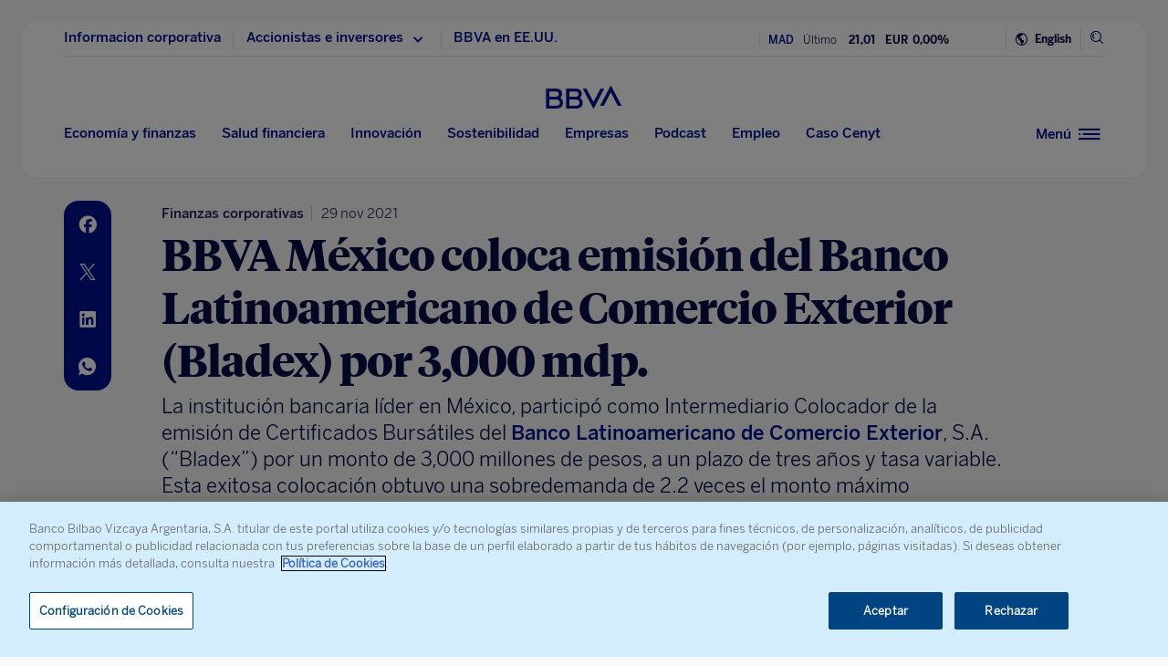

--- FILE ---
content_type: text/html; charset=utf-8
request_url: https://www.google.com/recaptcha/enterprise/anchor?ar=1&k=6LfOlw8sAAAAAH-t-BLYx_T0kwWuD0h4WeTX6EaK&co=aHR0cHM6Ly93d3cuYmJ2YS5jb206NDQz&hl=en&v=PoyoqOPhxBO7pBk68S4YbpHZ&size=invisible&anchor-ms=20000&execute-ms=30000&cb=71u2bocq9hoy
body_size: 48538
content:
<!DOCTYPE HTML><html dir="ltr" lang="en"><head><meta http-equiv="Content-Type" content="text/html; charset=UTF-8">
<meta http-equiv="X-UA-Compatible" content="IE=edge">
<title>reCAPTCHA</title>
<style type="text/css">
/* cyrillic-ext */
@font-face {
  font-family: 'Roboto';
  font-style: normal;
  font-weight: 400;
  font-stretch: 100%;
  src: url(//fonts.gstatic.com/s/roboto/v48/KFO7CnqEu92Fr1ME7kSn66aGLdTylUAMa3GUBHMdazTgWw.woff2) format('woff2');
  unicode-range: U+0460-052F, U+1C80-1C8A, U+20B4, U+2DE0-2DFF, U+A640-A69F, U+FE2E-FE2F;
}
/* cyrillic */
@font-face {
  font-family: 'Roboto';
  font-style: normal;
  font-weight: 400;
  font-stretch: 100%;
  src: url(//fonts.gstatic.com/s/roboto/v48/KFO7CnqEu92Fr1ME7kSn66aGLdTylUAMa3iUBHMdazTgWw.woff2) format('woff2');
  unicode-range: U+0301, U+0400-045F, U+0490-0491, U+04B0-04B1, U+2116;
}
/* greek-ext */
@font-face {
  font-family: 'Roboto';
  font-style: normal;
  font-weight: 400;
  font-stretch: 100%;
  src: url(//fonts.gstatic.com/s/roboto/v48/KFO7CnqEu92Fr1ME7kSn66aGLdTylUAMa3CUBHMdazTgWw.woff2) format('woff2');
  unicode-range: U+1F00-1FFF;
}
/* greek */
@font-face {
  font-family: 'Roboto';
  font-style: normal;
  font-weight: 400;
  font-stretch: 100%;
  src: url(//fonts.gstatic.com/s/roboto/v48/KFO7CnqEu92Fr1ME7kSn66aGLdTylUAMa3-UBHMdazTgWw.woff2) format('woff2');
  unicode-range: U+0370-0377, U+037A-037F, U+0384-038A, U+038C, U+038E-03A1, U+03A3-03FF;
}
/* math */
@font-face {
  font-family: 'Roboto';
  font-style: normal;
  font-weight: 400;
  font-stretch: 100%;
  src: url(//fonts.gstatic.com/s/roboto/v48/KFO7CnqEu92Fr1ME7kSn66aGLdTylUAMawCUBHMdazTgWw.woff2) format('woff2');
  unicode-range: U+0302-0303, U+0305, U+0307-0308, U+0310, U+0312, U+0315, U+031A, U+0326-0327, U+032C, U+032F-0330, U+0332-0333, U+0338, U+033A, U+0346, U+034D, U+0391-03A1, U+03A3-03A9, U+03B1-03C9, U+03D1, U+03D5-03D6, U+03F0-03F1, U+03F4-03F5, U+2016-2017, U+2034-2038, U+203C, U+2040, U+2043, U+2047, U+2050, U+2057, U+205F, U+2070-2071, U+2074-208E, U+2090-209C, U+20D0-20DC, U+20E1, U+20E5-20EF, U+2100-2112, U+2114-2115, U+2117-2121, U+2123-214F, U+2190, U+2192, U+2194-21AE, U+21B0-21E5, U+21F1-21F2, U+21F4-2211, U+2213-2214, U+2216-22FF, U+2308-230B, U+2310, U+2319, U+231C-2321, U+2336-237A, U+237C, U+2395, U+239B-23B7, U+23D0, U+23DC-23E1, U+2474-2475, U+25AF, U+25B3, U+25B7, U+25BD, U+25C1, U+25CA, U+25CC, U+25FB, U+266D-266F, U+27C0-27FF, U+2900-2AFF, U+2B0E-2B11, U+2B30-2B4C, U+2BFE, U+3030, U+FF5B, U+FF5D, U+1D400-1D7FF, U+1EE00-1EEFF;
}
/* symbols */
@font-face {
  font-family: 'Roboto';
  font-style: normal;
  font-weight: 400;
  font-stretch: 100%;
  src: url(//fonts.gstatic.com/s/roboto/v48/KFO7CnqEu92Fr1ME7kSn66aGLdTylUAMaxKUBHMdazTgWw.woff2) format('woff2');
  unicode-range: U+0001-000C, U+000E-001F, U+007F-009F, U+20DD-20E0, U+20E2-20E4, U+2150-218F, U+2190, U+2192, U+2194-2199, U+21AF, U+21E6-21F0, U+21F3, U+2218-2219, U+2299, U+22C4-22C6, U+2300-243F, U+2440-244A, U+2460-24FF, U+25A0-27BF, U+2800-28FF, U+2921-2922, U+2981, U+29BF, U+29EB, U+2B00-2BFF, U+4DC0-4DFF, U+FFF9-FFFB, U+10140-1018E, U+10190-1019C, U+101A0, U+101D0-101FD, U+102E0-102FB, U+10E60-10E7E, U+1D2C0-1D2D3, U+1D2E0-1D37F, U+1F000-1F0FF, U+1F100-1F1AD, U+1F1E6-1F1FF, U+1F30D-1F30F, U+1F315, U+1F31C, U+1F31E, U+1F320-1F32C, U+1F336, U+1F378, U+1F37D, U+1F382, U+1F393-1F39F, U+1F3A7-1F3A8, U+1F3AC-1F3AF, U+1F3C2, U+1F3C4-1F3C6, U+1F3CA-1F3CE, U+1F3D4-1F3E0, U+1F3ED, U+1F3F1-1F3F3, U+1F3F5-1F3F7, U+1F408, U+1F415, U+1F41F, U+1F426, U+1F43F, U+1F441-1F442, U+1F444, U+1F446-1F449, U+1F44C-1F44E, U+1F453, U+1F46A, U+1F47D, U+1F4A3, U+1F4B0, U+1F4B3, U+1F4B9, U+1F4BB, U+1F4BF, U+1F4C8-1F4CB, U+1F4D6, U+1F4DA, U+1F4DF, U+1F4E3-1F4E6, U+1F4EA-1F4ED, U+1F4F7, U+1F4F9-1F4FB, U+1F4FD-1F4FE, U+1F503, U+1F507-1F50B, U+1F50D, U+1F512-1F513, U+1F53E-1F54A, U+1F54F-1F5FA, U+1F610, U+1F650-1F67F, U+1F687, U+1F68D, U+1F691, U+1F694, U+1F698, U+1F6AD, U+1F6B2, U+1F6B9-1F6BA, U+1F6BC, U+1F6C6-1F6CF, U+1F6D3-1F6D7, U+1F6E0-1F6EA, U+1F6F0-1F6F3, U+1F6F7-1F6FC, U+1F700-1F7FF, U+1F800-1F80B, U+1F810-1F847, U+1F850-1F859, U+1F860-1F887, U+1F890-1F8AD, U+1F8B0-1F8BB, U+1F8C0-1F8C1, U+1F900-1F90B, U+1F93B, U+1F946, U+1F984, U+1F996, U+1F9E9, U+1FA00-1FA6F, U+1FA70-1FA7C, U+1FA80-1FA89, U+1FA8F-1FAC6, U+1FACE-1FADC, U+1FADF-1FAE9, U+1FAF0-1FAF8, U+1FB00-1FBFF;
}
/* vietnamese */
@font-face {
  font-family: 'Roboto';
  font-style: normal;
  font-weight: 400;
  font-stretch: 100%;
  src: url(//fonts.gstatic.com/s/roboto/v48/KFO7CnqEu92Fr1ME7kSn66aGLdTylUAMa3OUBHMdazTgWw.woff2) format('woff2');
  unicode-range: U+0102-0103, U+0110-0111, U+0128-0129, U+0168-0169, U+01A0-01A1, U+01AF-01B0, U+0300-0301, U+0303-0304, U+0308-0309, U+0323, U+0329, U+1EA0-1EF9, U+20AB;
}
/* latin-ext */
@font-face {
  font-family: 'Roboto';
  font-style: normal;
  font-weight: 400;
  font-stretch: 100%;
  src: url(//fonts.gstatic.com/s/roboto/v48/KFO7CnqEu92Fr1ME7kSn66aGLdTylUAMa3KUBHMdazTgWw.woff2) format('woff2');
  unicode-range: U+0100-02BA, U+02BD-02C5, U+02C7-02CC, U+02CE-02D7, U+02DD-02FF, U+0304, U+0308, U+0329, U+1D00-1DBF, U+1E00-1E9F, U+1EF2-1EFF, U+2020, U+20A0-20AB, U+20AD-20C0, U+2113, U+2C60-2C7F, U+A720-A7FF;
}
/* latin */
@font-face {
  font-family: 'Roboto';
  font-style: normal;
  font-weight: 400;
  font-stretch: 100%;
  src: url(//fonts.gstatic.com/s/roboto/v48/KFO7CnqEu92Fr1ME7kSn66aGLdTylUAMa3yUBHMdazQ.woff2) format('woff2');
  unicode-range: U+0000-00FF, U+0131, U+0152-0153, U+02BB-02BC, U+02C6, U+02DA, U+02DC, U+0304, U+0308, U+0329, U+2000-206F, U+20AC, U+2122, U+2191, U+2193, U+2212, U+2215, U+FEFF, U+FFFD;
}
/* cyrillic-ext */
@font-face {
  font-family: 'Roboto';
  font-style: normal;
  font-weight: 500;
  font-stretch: 100%;
  src: url(//fonts.gstatic.com/s/roboto/v48/KFO7CnqEu92Fr1ME7kSn66aGLdTylUAMa3GUBHMdazTgWw.woff2) format('woff2');
  unicode-range: U+0460-052F, U+1C80-1C8A, U+20B4, U+2DE0-2DFF, U+A640-A69F, U+FE2E-FE2F;
}
/* cyrillic */
@font-face {
  font-family: 'Roboto';
  font-style: normal;
  font-weight: 500;
  font-stretch: 100%;
  src: url(//fonts.gstatic.com/s/roboto/v48/KFO7CnqEu92Fr1ME7kSn66aGLdTylUAMa3iUBHMdazTgWw.woff2) format('woff2');
  unicode-range: U+0301, U+0400-045F, U+0490-0491, U+04B0-04B1, U+2116;
}
/* greek-ext */
@font-face {
  font-family: 'Roboto';
  font-style: normal;
  font-weight: 500;
  font-stretch: 100%;
  src: url(//fonts.gstatic.com/s/roboto/v48/KFO7CnqEu92Fr1ME7kSn66aGLdTylUAMa3CUBHMdazTgWw.woff2) format('woff2');
  unicode-range: U+1F00-1FFF;
}
/* greek */
@font-face {
  font-family: 'Roboto';
  font-style: normal;
  font-weight: 500;
  font-stretch: 100%;
  src: url(//fonts.gstatic.com/s/roboto/v48/KFO7CnqEu92Fr1ME7kSn66aGLdTylUAMa3-UBHMdazTgWw.woff2) format('woff2');
  unicode-range: U+0370-0377, U+037A-037F, U+0384-038A, U+038C, U+038E-03A1, U+03A3-03FF;
}
/* math */
@font-face {
  font-family: 'Roboto';
  font-style: normal;
  font-weight: 500;
  font-stretch: 100%;
  src: url(//fonts.gstatic.com/s/roboto/v48/KFO7CnqEu92Fr1ME7kSn66aGLdTylUAMawCUBHMdazTgWw.woff2) format('woff2');
  unicode-range: U+0302-0303, U+0305, U+0307-0308, U+0310, U+0312, U+0315, U+031A, U+0326-0327, U+032C, U+032F-0330, U+0332-0333, U+0338, U+033A, U+0346, U+034D, U+0391-03A1, U+03A3-03A9, U+03B1-03C9, U+03D1, U+03D5-03D6, U+03F0-03F1, U+03F4-03F5, U+2016-2017, U+2034-2038, U+203C, U+2040, U+2043, U+2047, U+2050, U+2057, U+205F, U+2070-2071, U+2074-208E, U+2090-209C, U+20D0-20DC, U+20E1, U+20E5-20EF, U+2100-2112, U+2114-2115, U+2117-2121, U+2123-214F, U+2190, U+2192, U+2194-21AE, U+21B0-21E5, U+21F1-21F2, U+21F4-2211, U+2213-2214, U+2216-22FF, U+2308-230B, U+2310, U+2319, U+231C-2321, U+2336-237A, U+237C, U+2395, U+239B-23B7, U+23D0, U+23DC-23E1, U+2474-2475, U+25AF, U+25B3, U+25B7, U+25BD, U+25C1, U+25CA, U+25CC, U+25FB, U+266D-266F, U+27C0-27FF, U+2900-2AFF, U+2B0E-2B11, U+2B30-2B4C, U+2BFE, U+3030, U+FF5B, U+FF5D, U+1D400-1D7FF, U+1EE00-1EEFF;
}
/* symbols */
@font-face {
  font-family: 'Roboto';
  font-style: normal;
  font-weight: 500;
  font-stretch: 100%;
  src: url(//fonts.gstatic.com/s/roboto/v48/KFO7CnqEu92Fr1ME7kSn66aGLdTylUAMaxKUBHMdazTgWw.woff2) format('woff2');
  unicode-range: U+0001-000C, U+000E-001F, U+007F-009F, U+20DD-20E0, U+20E2-20E4, U+2150-218F, U+2190, U+2192, U+2194-2199, U+21AF, U+21E6-21F0, U+21F3, U+2218-2219, U+2299, U+22C4-22C6, U+2300-243F, U+2440-244A, U+2460-24FF, U+25A0-27BF, U+2800-28FF, U+2921-2922, U+2981, U+29BF, U+29EB, U+2B00-2BFF, U+4DC0-4DFF, U+FFF9-FFFB, U+10140-1018E, U+10190-1019C, U+101A0, U+101D0-101FD, U+102E0-102FB, U+10E60-10E7E, U+1D2C0-1D2D3, U+1D2E0-1D37F, U+1F000-1F0FF, U+1F100-1F1AD, U+1F1E6-1F1FF, U+1F30D-1F30F, U+1F315, U+1F31C, U+1F31E, U+1F320-1F32C, U+1F336, U+1F378, U+1F37D, U+1F382, U+1F393-1F39F, U+1F3A7-1F3A8, U+1F3AC-1F3AF, U+1F3C2, U+1F3C4-1F3C6, U+1F3CA-1F3CE, U+1F3D4-1F3E0, U+1F3ED, U+1F3F1-1F3F3, U+1F3F5-1F3F7, U+1F408, U+1F415, U+1F41F, U+1F426, U+1F43F, U+1F441-1F442, U+1F444, U+1F446-1F449, U+1F44C-1F44E, U+1F453, U+1F46A, U+1F47D, U+1F4A3, U+1F4B0, U+1F4B3, U+1F4B9, U+1F4BB, U+1F4BF, U+1F4C8-1F4CB, U+1F4D6, U+1F4DA, U+1F4DF, U+1F4E3-1F4E6, U+1F4EA-1F4ED, U+1F4F7, U+1F4F9-1F4FB, U+1F4FD-1F4FE, U+1F503, U+1F507-1F50B, U+1F50D, U+1F512-1F513, U+1F53E-1F54A, U+1F54F-1F5FA, U+1F610, U+1F650-1F67F, U+1F687, U+1F68D, U+1F691, U+1F694, U+1F698, U+1F6AD, U+1F6B2, U+1F6B9-1F6BA, U+1F6BC, U+1F6C6-1F6CF, U+1F6D3-1F6D7, U+1F6E0-1F6EA, U+1F6F0-1F6F3, U+1F6F7-1F6FC, U+1F700-1F7FF, U+1F800-1F80B, U+1F810-1F847, U+1F850-1F859, U+1F860-1F887, U+1F890-1F8AD, U+1F8B0-1F8BB, U+1F8C0-1F8C1, U+1F900-1F90B, U+1F93B, U+1F946, U+1F984, U+1F996, U+1F9E9, U+1FA00-1FA6F, U+1FA70-1FA7C, U+1FA80-1FA89, U+1FA8F-1FAC6, U+1FACE-1FADC, U+1FADF-1FAE9, U+1FAF0-1FAF8, U+1FB00-1FBFF;
}
/* vietnamese */
@font-face {
  font-family: 'Roboto';
  font-style: normal;
  font-weight: 500;
  font-stretch: 100%;
  src: url(//fonts.gstatic.com/s/roboto/v48/KFO7CnqEu92Fr1ME7kSn66aGLdTylUAMa3OUBHMdazTgWw.woff2) format('woff2');
  unicode-range: U+0102-0103, U+0110-0111, U+0128-0129, U+0168-0169, U+01A0-01A1, U+01AF-01B0, U+0300-0301, U+0303-0304, U+0308-0309, U+0323, U+0329, U+1EA0-1EF9, U+20AB;
}
/* latin-ext */
@font-face {
  font-family: 'Roboto';
  font-style: normal;
  font-weight: 500;
  font-stretch: 100%;
  src: url(//fonts.gstatic.com/s/roboto/v48/KFO7CnqEu92Fr1ME7kSn66aGLdTylUAMa3KUBHMdazTgWw.woff2) format('woff2');
  unicode-range: U+0100-02BA, U+02BD-02C5, U+02C7-02CC, U+02CE-02D7, U+02DD-02FF, U+0304, U+0308, U+0329, U+1D00-1DBF, U+1E00-1E9F, U+1EF2-1EFF, U+2020, U+20A0-20AB, U+20AD-20C0, U+2113, U+2C60-2C7F, U+A720-A7FF;
}
/* latin */
@font-face {
  font-family: 'Roboto';
  font-style: normal;
  font-weight: 500;
  font-stretch: 100%;
  src: url(//fonts.gstatic.com/s/roboto/v48/KFO7CnqEu92Fr1ME7kSn66aGLdTylUAMa3yUBHMdazQ.woff2) format('woff2');
  unicode-range: U+0000-00FF, U+0131, U+0152-0153, U+02BB-02BC, U+02C6, U+02DA, U+02DC, U+0304, U+0308, U+0329, U+2000-206F, U+20AC, U+2122, U+2191, U+2193, U+2212, U+2215, U+FEFF, U+FFFD;
}
/* cyrillic-ext */
@font-face {
  font-family: 'Roboto';
  font-style: normal;
  font-weight: 900;
  font-stretch: 100%;
  src: url(//fonts.gstatic.com/s/roboto/v48/KFO7CnqEu92Fr1ME7kSn66aGLdTylUAMa3GUBHMdazTgWw.woff2) format('woff2');
  unicode-range: U+0460-052F, U+1C80-1C8A, U+20B4, U+2DE0-2DFF, U+A640-A69F, U+FE2E-FE2F;
}
/* cyrillic */
@font-face {
  font-family: 'Roboto';
  font-style: normal;
  font-weight: 900;
  font-stretch: 100%;
  src: url(//fonts.gstatic.com/s/roboto/v48/KFO7CnqEu92Fr1ME7kSn66aGLdTylUAMa3iUBHMdazTgWw.woff2) format('woff2');
  unicode-range: U+0301, U+0400-045F, U+0490-0491, U+04B0-04B1, U+2116;
}
/* greek-ext */
@font-face {
  font-family: 'Roboto';
  font-style: normal;
  font-weight: 900;
  font-stretch: 100%;
  src: url(//fonts.gstatic.com/s/roboto/v48/KFO7CnqEu92Fr1ME7kSn66aGLdTylUAMa3CUBHMdazTgWw.woff2) format('woff2');
  unicode-range: U+1F00-1FFF;
}
/* greek */
@font-face {
  font-family: 'Roboto';
  font-style: normal;
  font-weight: 900;
  font-stretch: 100%;
  src: url(//fonts.gstatic.com/s/roboto/v48/KFO7CnqEu92Fr1ME7kSn66aGLdTylUAMa3-UBHMdazTgWw.woff2) format('woff2');
  unicode-range: U+0370-0377, U+037A-037F, U+0384-038A, U+038C, U+038E-03A1, U+03A3-03FF;
}
/* math */
@font-face {
  font-family: 'Roboto';
  font-style: normal;
  font-weight: 900;
  font-stretch: 100%;
  src: url(//fonts.gstatic.com/s/roboto/v48/KFO7CnqEu92Fr1ME7kSn66aGLdTylUAMawCUBHMdazTgWw.woff2) format('woff2');
  unicode-range: U+0302-0303, U+0305, U+0307-0308, U+0310, U+0312, U+0315, U+031A, U+0326-0327, U+032C, U+032F-0330, U+0332-0333, U+0338, U+033A, U+0346, U+034D, U+0391-03A1, U+03A3-03A9, U+03B1-03C9, U+03D1, U+03D5-03D6, U+03F0-03F1, U+03F4-03F5, U+2016-2017, U+2034-2038, U+203C, U+2040, U+2043, U+2047, U+2050, U+2057, U+205F, U+2070-2071, U+2074-208E, U+2090-209C, U+20D0-20DC, U+20E1, U+20E5-20EF, U+2100-2112, U+2114-2115, U+2117-2121, U+2123-214F, U+2190, U+2192, U+2194-21AE, U+21B0-21E5, U+21F1-21F2, U+21F4-2211, U+2213-2214, U+2216-22FF, U+2308-230B, U+2310, U+2319, U+231C-2321, U+2336-237A, U+237C, U+2395, U+239B-23B7, U+23D0, U+23DC-23E1, U+2474-2475, U+25AF, U+25B3, U+25B7, U+25BD, U+25C1, U+25CA, U+25CC, U+25FB, U+266D-266F, U+27C0-27FF, U+2900-2AFF, U+2B0E-2B11, U+2B30-2B4C, U+2BFE, U+3030, U+FF5B, U+FF5D, U+1D400-1D7FF, U+1EE00-1EEFF;
}
/* symbols */
@font-face {
  font-family: 'Roboto';
  font-style: normal;
  font-weight: 900;
  font-stretch: 100%;
  src: url(//fonts.gstatic.com/s/roboto/v48/KFO7CnqEu92Fr1ME7kSn66aGLdTylUAMaxKUBHMdazTgWw.woff2) format('woff2');
  unicode-range: U+0001-000C, U+000E-001F, U+007F-009F, U+20DD-20E0, U+20E2-20E4, U+2150-218F, U+2190, U+2192, U+2194-2199, U+21AF, U+21E6-21F0, U+21F3, U+2218-2219, U+2299, U+22C4-22C6, U+2300-243F, U+2440-244A, U+2460-24FF, U+25A0-27BF, U+2800-28FF, U+2921-2922, U+2981, U+29BF, U+29EB, U+2B00-2BFF, U+4DC0-4DFF, U+FFF9-FFFB, U+10140-1018E, U+10190-1019C, U+101A0, U+101D0-101FD, U+102E0-102FB, U+10E60-10E7E, U+1D2C0-1D2D3, U+1D2E0-1D37F, U+1F000-1F0FF, U+1F100-1F1AD, U+1F1E6-1F1FF, U+1F30D-1F30F, U+1F315, U+1F31C, U+1F31E, U+1F320-1F32C, U+1F336, U+1F378, U+1F37D, U+1F382, U+1F393-1F39F, U+1F3A7-1F3A8, U+1F3AC-1F3AF, U+1F3C2, U+1F3C4-1F3C6, U+1F3CA-1F3CE, U+1F3D4-1F3E0, U+1F3ED, U+1F3F1-1F3F3, U+1F3F5-1F3F7, U+1F408, U+1F415, U+1F41F, U+1F426, U+1F43F, U+1F441-1F442, U+1F444, U+1F446-1F449, U+1F44C-1F44E, U+1F453, U+1F46A, U+1F47D, U+1F4A3, U+1F4B0, U+1F4B3, U+1F4B9, U+1F4BB, U+1F4BF, U+1F4C8-1F4CB, U+1F4D6, U+1F4DA, U+1F4DF, U+1F4E3-1F4E6, U+1F4EA-1F4ED, U+1F4F7, U+1F4F9-1F4FB, U+1F4FD-1F4FE, U+1F503, U+1F507-1F50B, U+1F50D, U+1F512-1F513, U+1F53E-1F54A, U+1F54F-1F5FA, U+1F610, U+1F650-1F67F, U+1F687, U+1F68D, U+1F691, U+1F694, U+1F698, U+1F6AD, U+1F6B2, U+1F6B9-1F6BA, U+1F6BC, U+1F6C6-1F6CF, U+1F6D3-1F6D7, U+1F6E0-1F6EA, U+1F6F0-1F6F3, U+1F6F7-1F6FC, U+1F700-1F7FF, U+1F800-1F80B, U+1F810-1F847, U+1F850-1F859, U+1F860-1F887, U+1F890-1F8AD, U+1F8B0-1F8BB, U+1F8C0-1F8C1, U+1F900-1F90B, U+1F93B, U+1F946, U+1F984, U+1F996, U+1F9E9, U+1FA00-1FA6F, U+1FA70-1FA7C, U+1FA80-1FA89, U+1FA8F-1FAC6, U+1FACE-1FADC, U+1FADF-1FAE9, U+1FAF0-1FAF8, U+1FB00-1FBFF;
}
/* vietnamese */
@font-face {
  font-family: 'Roboto';
  font-style: normal;
  font-weight: 900;
  font-stretch: 100%;
  src: url(//fonts.gstatic.com/s/roboto/v48/KFO7CnqEu92Fr1ME7kSn66aGLdTylUAMa3OUBHMdazTgWw.woff2) format('woff2');
  unicode-range: U+0102-0103, U+0110-0111, U+0128-0129, U+0168-0169, U+01A0-01A1, U+01AF-01B0, U+0300-0301, U+0303-0304, U+0308-0309, U+0323, U+0329, U+1EA0-1EF9, U+20AB;
}
/* latin-ext */
@font-face {
  font-family: 'Roboto';
  font-style: normal;
  font-weight: 900;
  font-stretch: 100%;
  src: url(//fonts.gstatic.com/s/roboto/v48/KFO7CnqEu92Fr1ME7kSn66aGLdTylUAMa3KUBHMdazTgWw.woff2) format('woff2');
  unicode-range: U+0100-02BA, U+02BD-02C5, U+02C7-02CC, U+02CE-02D7, U+02DD-02FF, U+0304, U+0308, U+0329, U+1D00-1DBF, U+1E00-1E9F, U+1EF2-1EFF, U+2020, U+20A0-20AB, U+20AD-20C0, U+2113, U+2C60-2C7F, U+A720-A7FF;
}
/* latin */
@font-face {
  font-family: 'Roboto';
  font-style: normal;
  font-weight: 900;
  font-stretch: 100%;
  src: url(//fonts.gstatic.com/s/roboto/v48/KFO7CnqEu92Fr1ME7kSn66aGLdTylUAMa3yUBHMdazQ.woff2) format('woff2');
  unicode-range: U+0000-00FF, U+0131, U+0152-0153, U+02BB-02BC, U+02C6, U+02DA, U+02DC, U+0304, U+0308, U+0329, U+2000-206F, U+20AC, U+2122, U+2191, U+2193, U+2212, U+2215, U+FEFF, U+FFFD;
}

</style>
<link rel="stylesheet" type="text/css" href="https://www.gstatic.com/recaptcha/releases/PoyoqOPhxBO7pBk68S4YbpHZ/styles__ltr.css">
<script nonce="meiRqVZ6laFefaF4JGMZIg" type="text/javascript">window['__recaptcha_api'] = 'https://www.google.com/recaptcha/enterprise/';</script>
<script type="text/javascript" src="https://www.gstatic.com/recaptcha/releases/PoyoqOPhxBO7pBk68S4YbpHZ/recaptcha__en.js" nonce="meiRqVZ6laFefaF4JGMZIg">
      
    </script></head>
<body><div id="rc-anchor-alert" class="rc-anchor-alert"></div>
<input type="hidden" id="recaptcha-token" value="[base64]">
<script type="text/javascript" nonce="meiRqVZ6laFefaF4JGMZIg">
      recaptcha.anchor.Main.init("[\x22ainput\x22,[\x22bgdata\x22,\x22\x22,\[base64]/[base64]/[base64]/[base64]/cjw8ejpyPj4+eil9Y2F0Y2gobCl7dGhyb3cgbDt9fSxIPWZ1bmN0aW9uKHcsdCx6KXtpZih3PT0xOTR8fHc9PTIwOCl0LnZbd10/dC52W3ddLmNvbmNhdCh6KTp0LnZbd109b2Yoeix0KTtlbHNle2lmKHQuYkImJnchPTMxNylyZXR1cm47dz09NjZ8fHc9PTEyMnx8dz09NDcwfHx3PT00NHx8dz09NDE2fHx3PT0zOTd8fHc9PTQyMXx8dz09Njh8fHc9PTcwfHx3PT0xODQ/[base64]/[base64]/[base64]/bmV3IGRbVl0oSlswXSk6cD09Mj9uZXcgZFtWXShKWzBdLEpbMV0pOnA9PTM/bmV3IGRbVl0oSlswXSxKWzFdLEpbMl0pOnA9PTQ/[base64]/[base64]/[base64]/[base64]\x22,\[base64]\x22,\x22bFdqTV7ChlDCjhnCl8KfwoLDiMOBO8OrTcOtwokHDsKVwpBLw4NRwoBOwrJOO8Ozw6fCpiHClMK5RXcXA8KLwpbDtBxDwoNgdsKNAsOnRhjCgXRHFFPCuglbw5YUS8KwE8KDw4DDt23ClR3DgMK7ecOJwoTCpW/Co3jCsEPCrQ5aKsKXwrHCnCUiwq9fw6zCo2NADUckBA0kwpLDozbDpsOjSh7ChMOAWBdEwoY9wqNXwoFgwr3Dk2gJw7LDiCXCn8OvHFXCsC4vwqbClDguA0TCrBsEcMOEUljCgHEQw4TDqsKkwpMNdVbCrE0LM8KFFcOvwoTDuyDCuFDDmsOcRMKcw6zCm8O7w7VyCx/DuMKafsKhw6R7AMOdw5s2wrTCm8KOC8KRw4UHw4wRf8OWU3TCs8O+wrBNw4zCqsKKw53Dh8O7MSHDnsKHBgXCpV7CkWLClMKtw44GesOhcmZfJTpmJ0E7w43CoSE2w7zDqmrDkMO8wp8Sw63Cn24fBBfDuE8ILVPDiAkPw4oPCyPCpcOdwr/CpSxYw6d1w6DDl8KPwqnCt3HCisOYwroPwozCn8O9aMKsOg0Aw7AhBcKzXMKFXi5zSsKkwp/CoxfDmlpYw4pRI8Klw5fDn8OSw4BTWMOnw6/Ck0LCnkkUQ2Qhw4tnAkPClMK9w7FDCChIQWEdwptzw5wAAcKnDC9VwpsCw7tiVwDDvMOxwqBFw4TDjntOXsOrV31/[base64]/w7JJB8KwQWVOwqg5ZcOCwpHClmscwo/[base64]/Yx0KwrllGh7CpsO1IcKfwrYua8Kvw5ERw4nDnMKkw5vDl8OdwoPCn8KURHPCnz8vwpbDjAXCuUDCqMKiCcO/w55uLsKjw49rfsOnw6Btcl0kw4hHwqXCpcK8w6XDkMOLXhwRQMOxwqzChFvDjMOzbMKCwp3DksORw7LCqxzDlsOPwqxsC8OsLAUlLsOiAXXDtgIUe8OHO8KbwqBrB8OywqzCixoFPEUnw70DwpnDv8O8wr3Cj8Olbi1GcMK+w4g/[base64]/CjsK/wrzDnn12wqkxwpDDhEzCrxnCg8OnwqzCsQVpYsKxwpbCpQDCkBQYw7FSwp/DusOKNAhew6oswqrDncOow7xvJHPDiMOvKcOPEMK+E08bVX44IsOjwq8xBiPDm8KxX8KvdcK0wrTCrsKPwq83H8KCE8K9JVcRbMK3XMOHE8KAw4xKTMKgw7XCucKnQCXClnrCqMKjBMK5woscw7LDtcORw6TCv8KvOmHDp8K4BHHDg8KNw7vChMKGHG/CvMKoQsO9wrUjw7vCgMK+TgDCkHpgbMK4woDCoCLCiEZdZ17DlsOWY13CvnnDj8OPISwwPGTDvwDCtcKjYhrDlVXDqsO8eMKFw4EYw5TDhsONwqlQw7DDqUtpwqPCvQ/CjCXCpMONw40oL3fDrMOFw4XDnxrDosK+E8KDwpYXAMOBO2zCoMKowo3Dqk7Ds09+wpNPC3l4Slcpwpk0wrDCt292McKhwoRmXMOhwrLCrsOYw6fDqllvw7siw7UBwqxcVjXChHZUKcOxwonDvDHChjljIxTChsOlE8Kdw6fDrSbDs29IwpkCw7/ChzTDsxjCgsO/C8OiwrpsIQDCscKyF8KgKMKEAsO5QsO/TMK1w7PDs3FOw6FrI2MFwoZ5wow8H38cKMKmAcOKw77Dt8KcInDCsh50UhXDoC3CmlXCi8KvZMK6d0nDsRFrV8K3wq/[base64]/[base64]/a8OMwrvDscOmw55ndsKMw6DCh1s6QsODw6PCjxTCvsOTX3VVJMOvJMK/[base64]/w5LCs1haQALChcKsMsKFw7ILw7I7w5XCnsKXNlQ5DkFeKsKIVMO+K8O3bcOec25qIgU3woE7PsOZUMKJQsKjw4jDgcOMwqIPwo/CtUs0w6AmwobCtsKAS8KhKm0EwqnCuhwIW05ZYA1iw45ObMK1w5DDmT3DgWrCn0M8M8OheMKqwrzCjcKmXhvDjsKLfHzDg8OROMOSICE/FcO7wqLDh8KtwrLCjETDkcOuTsKsw7jDsMOqasKeGsO1w7NAMDBFw7TCkALCrcOjR2DDq3jCjWcLw7zDohVlAMOew4/[base64]/wqfDgh/[base64]/[base64]/[base64]/DoHw7MjLCkcKBw67DvwLDosK0w6nCiyFkw4Zxe8OKKThQcMOka8O/w6LCqC7CuU8Ed2rCn8KjMk5xbHF5w6TDrcOWC8Ouw4oBw48RR2B4f8KeZ8Kuw6nDm8KIMMKLwqktwq/DoTDDhMO0w5bDgWMUw6MTw5/Dq8K3dl00F8KGDsKKcsKbwrdIw7RrCx3DhW1kbsO2wopuwp7CtAnCmRXCqhzCgsOWwpnCo8OfZhVqbsOMw63DjcOiw5/CvsK0KWPCjHTChcOwfcOcw4x/wrvDgMOawoBBw7dIeTIPw7jCksOXPsO5w4NcworDpnrCiQ7DosOnw6jDkMO/dcKBwqczwrfCtcOOwo1uwoLDvhHDohTDqmMWwq3Ci3nCszhPDMKuQ8Obwo94w7vDo8OEU8KXI1lUVMOvw7vDusOkwpTDkcK/w5PCicOCYcKeDx3Cl1PDhcOfwpnClcOew7jCrsKnA8Knw4MDAXdLdgLDjsOPasOVwpxJwqVYw4/[base64]/w4BSdMKgTD01w7EAXMKMw6kmwqsLDkZeZMOKwpV5Q1HDssK/KsKUw4YiBcOAwooNcGHCl1zCjTnDqwvDh292w6I3HMKNwpg7w4oKZ1zDlcO3E8KVwqfDv1HDiCNaw4rDpGPDlE/DvMOLw4DChBwrUFnDnMOmwrtZwrVyE8KfMkHCp8K4wrfDoj8uBFHDucOWw7JtPnfCg8OAwq1xw5jDqsOKf1B3Z8K9w5FtwpjDiMOnOsKkw5TCocKJw6JtcFNqwpTCsSjCpMKWw7HCusKHFcKNwpvCiiApw63CoVdDwp/CizByw7JHwpzChWcqw6tjw6DCvcOGJgzDpW/CkHDCswMAw57DpUjDohHDoWzCkcKIw6DCgXYUUcOFwr3DrD9JwrfDjgTCpTzDhsKpasKaeXbCjMOJwrfCtGDDtRUVwrVvwoPDgMKSJcKqWsO1VcOPwrVfw7JJwpA3wrQ7w7/DmVLDicKLwoHDhMKPwofDl8Ocw6lsHXbDg0Mowq0ZaMOnw68+fcOmPyYJwrFIwoR0w7vDq0PDrjPDl1DDgmNAQyxzb8KcXBHCgMO8wr99KsOdWMONw5/DjW/Cm8OEdMOQw50QwpMFEghEw61Dwq8vGcOXZcOOdGt6wozDnsKJwo7CiMOnN8Oww7fDvsOuX8K7IH7DvCTCuDvDvlrDmsOpw7vDkcOvw5bDjiQbbXN2RMOkwrHCjzEKw5YSWwbCpyDCpsOTw7DClTbDtAfCr8OXw73ChMKHwo/Diz4saMOnU8OoOBvDjUHDjGPDj8OaZB/Cth1rw75Sw4LCiMKgCxd8wro/wq/Ctj/[base64]/DvAgsw7pjwqoGw7kkw6/DocOFHsKyw7UMYRE9VsORw4xRwrwoUBN4Mz3DpnnCrlBUw4LDuDxxHks/w45jw53DsMOmLcKxw5/Co8KSGcOkasO8wrshwq3CoF1LwqhnwphRLsOKw5XDhcONWX7CsMOmwot9H8O8w7zCrsK0CsORwohhd2PClno2w7TCiDrDlsOfZsOEMz1yw6DCmAMLwq15F8KYPlTDsMKKw7M/wq/ClMK+TMK5w5saNMKTCcKhw6E3w6oBw6PCo8OPwpYgw6bCg8OYwrXDn8KuOcOqw6Yrb1MIasKXUXXCinvCvj/Dr8KBJnUBwrkgwqkFw43DliJNw5PDp8KVwpcPQcOQwrLDqx52wrd2V1rCt2Yew6xxFR5fQivDowMfOkVow6hHw7BRw7TCjMOzwqvDgWfDgT9Uw6/CtmwSewfCv8O0TAEXw51mWxDCnsOgwpHDrkPDssKZw70nw6bCt8O9ScKywrohw53DrcKXW8K9NsOcw47Csx/Dk8OoYcKlwo9Jw4w9O8O6w6Mrw6cLwr/Cj1PDrErDgFtQaMKKEcK0DsKFwq8qQXpVBcOtZHfChCRcWcK5w6BmWRoowrPDtU/Cr8KbWMOvwqrDq3vDrcOJw7PClFEAw5jClkLDnMO5w6ppacKdMsOyw6nCsnxMCsKFw6cgM8OYw4RswoxsO0NLwqHClcKtwr43V8O2w4fCpy4Da8OEw7BoDcKewr1ZIMOfwpvDikHCgMOWQMO5E0PCsRw2w6rCvm/DsX9ow51nTBNGcCZ2w7ZSexNUw53DgAN+FMO0ZsK/Ly9QFhzDh8K4wohtwoTDs0oFwqfCjgJkF8ORZsKYdUzCnH3DusK6IcKowp/Dm8O0OcKXccK3Czsjw5Bzwr/CrD9Od8OOwq0ywpvChsKNECvCkcOFwoh5J1zCuSVLworCglHDqMOWD8OVWcOhesOkBB/[base64]/ZAIxw5zCuVgnPn48w7/[base64]/[base64]/DkMO0wrbDpi7CocKyPsOeQ3cqM0bDlgTCk8OfbsOFEMKceWlFdyYyw6pGwqbCrcKkIcO3UsK2w6Z5RiF1wpF+Hj7DkCd0ZFzCiDXCocKPwqDDgMKnw7VQEkjDt8KSw4nDnnoVwokjDcKcw5fCigbCrg9/I8OAw5YpIFYIBcOsI8K1IjXDlSvCh0UKw7TCoyMiw4fDvBBDw5DDhAwGdCgwAFLCh8KcADNbfsKGXDwZw5sNE3F6YFtXKVcAwq3DoMKfwozDjXLDn1kww6QFwo/DuETCv8Odwrk2KARPF8Obw6nCn3Y0wofDqMK1F0HCmcOxH8KiwrdUwqrDo3hfezQpBx3Cl0MmOsOdwpI+w5F3woNYwofCs8OLw6VXV08NGMKgw5ERTMKEeMOhOBjDoWY3w5LCnQbClcKefFTDlMK4wq7CqUQ/[base64]/wq3DjMOpBcKrw63DoWQJaVfDmnAxwpF0w6rCiGFBcEdGwqnCkQ83XUc9KcOdE8Oqw5ckwpDChgfDuGBEw7HDhgYQw4vCmSQEGMO/woR2w6TDq8O1w4TCqMKsNcOJw4rDknEsw5xWw4gzK8OcFsOFwpFqRcOFwo5kwrY5aMKRwos6CmzDo8OMw4F5w5dnWcKrfsONwrrCi8OAGRNgLSrCthvCvibDucKVY8OJwr7CmcOkHAIhHE/CkQdWODZnb8Kvw5Qqwr8qSnA7I8OCwplmb8O9wpFvX8Oqw4M8w7DCgzzCnTJQCcO9w5LCvMKlw5bCusOJw4jDl8Kww7nCqcKhw45Mw6htM8OPasKnw6Nkw6XClC1nKEM9LMO7AxJ7ZcKAN3/[base64]/DtMK7w5scBcKWw6/[base64]/DjyVOw6XCiHNawqnCiMKtQSVne1o0HgU6wqLDpMORwrlHwrrDtnnDj8KaFsKyBHDDl8KvVMKQw4HChj/Dq8O+E8KsakPCjzjCrsOYcSPClgfDi8KMZMKSKlEMb1ZQIC3Cj8KMw50Pwqt8YiJkw73CisKlw4nDrMKpw6vCjSwALMOPI1rDkQhYwpzCjMOASMKfwpHDjCbDtMKlwqJQJMK9wo/Dj8OpdCUXYMKJw6DCpyRYYkNiw7PDjMKewpAQVBvCisKbw6zDjsKNwq3CtxEHw7pmw6rDvS/DssO+PG5FPjAIw55Zc8KTw593OlTDj8KOw4PDug8/A8KOeMKBw6UIw41FJMOIPG7DiCARVMOSw7YPwooRbCJjwqU+RH/Cjh7DssKyw5pPEsKIMGnDqMOuw4HCkwnCtsO8w7bCgMO0Y8OdC0/DrsKPw4jCmT8lWWfDo0DDmyTDsMOnR3NPc8KvJcOvb3gJAhEWwqlDSR/CmzRyCWJaGMOQXnrDjcOOwobCnRsaD8OzTiXCoRLDrsKaC1N1wphGDGTCjlIzw5DDtD7Dl8KKQDTCrMOIw4c5LcOiBcO+PG/Cjzw+wqnDhB3Cq8KCw7PDlcO5PURjwq1uw7AqdsKPDMO/wqjCqWtYw43Drj1SwprDu17CvB0NwqoaIcO7FMKpwr4QKBPDmh4HKMKRC23Dn8KIwohnw41gw5Qxw5nDrsOTw6PDgn7Di3wcGcOeVCVUYWbCoGhNwo/DmAPCl8KVRAEKw5ImPGRfw4XChMOZLlLDjEwsVcOKNcKZCcKoXsO/wpNGwprCkD0PHEfDgj7DmGDCg3hmV8O/[base64]/CgQ/DkSnChsKxT13DmMO3csODw6gBSBAYeRbDvcOneSnDiUUmfz4FKA/[base64]/woDClX/DqyMiwo7DuwTDj8KAw4rDmEg4XXlND8Ogwoo7KMKgwrDDnsKfwp/DlD0iw6tzcFdrGsORw7XCg3ExIsK1wr/[base64]/DgnTCnkLDosK4w6PCkcOwPMO4bcKwBXTDq0HCmsOiw63DsMKzOBzChsO1T8K6wqTCsDHDscK9FsK2EVJwbAEeA8KowoPCj3nDusOzN8O4w4DCoBrDqMOawo4gwqApw70cJcKOJhLDn8Ksw7jDkcOgw7cDw4R8IBPCim4bQ8O6w5zCv33Dp8O3R8OhZcKhw5Zhw6nDvQ/Cj00casKAecOpMVVJIMK6U8OowrwiacObQH3CkcKWw4XCo8OJWFrDrlYXEcKAK1LDg8OMw4oaw7xICwgtF8KXHsKzw6/ChcOOw6rCksO6w5fDl3rDrsK6w4h9HxrCsELCusK0YsOuwr/[base64]/[base64]/w43DmUfChTDDocO/[base64]/CimTDv8KlFsOmw7NrYsKmSG/Cr8O9Zm18bsOdSErCu8OwQRLDlMKjw4/Dg8KgXMKHb8OYYlNCRy7Dm8KSZT/CmMKjwrjDm8OHXiXCuTYUCMKvLkPCu8Ovw6cuN8Khw6RJJcK6NcK+w57DgcK4wr/CjMO/w7BYaMK2w7A/KRoBwpnCq8KEGxxZcldowpdfw6BtfMKtdcK4w5F1IMKbwrEQwqJ7worDo2kHw79tw7IVO1ckwobCq0ZuE8Ogw6B2wp4Iw51xbMOdw4rDtMK3w4MaVcOAAWrCmQLDg8Oewq7DqHzCvGvDscOQw6LCnQrCuSnDtD/CscKgwobDjsKeF8KVw6oJBcOMWMOjFMOYLcK/w4A2w5hEw4rDr8K6woVEI8Kgw73Dmw1tYcOXw7plwochw4Jlw60yUcKNBsKqCcOYBykJajNHfn3DkAfDlsKHDsObwq5SbndhIsOawqzDkzTDn1AVBMK8w4DClsOdw5/[base64]/[base64]/DqcOYZ8Kuw6Z2wqhVw4vCo8OjYsK/wrURw7zDnMOUJVHDtxFUw6XCiMO5ZnzChCTCgMKuRsOyADbDn8KES8O5DioywoMiNcKFd38dwqEoex4kwqQMwpJiVsKVH8KSw6AaW3bDkAfCpkYaw6HDocO1wo1ZecKFw5TDtSLDtivChFpiFcK0w6DDujfCoMKtC8K4PsKjw5sjwqILAW5HCn/DgcORMgnDocOcwoTDmcOpF20LeMK7w58nwrLCuQR5fAFrwpgfw4kOC0p+VsONw5dFX07CjGnClwpBwpLDiMKww7tKw4bDogIVw4LCjMKzOcOrT25mSUoUwq/DvR3DrF9ffyjDvMOrT8KYw5kGw6FRYMKIwrTDkR7ClTB2w5UKRMOnRcKvw7jCqA9Cwq9eJDrDocKvwqnDnQfDssKwwoZmw6MKSQzCoUUaWX3CuHLCvMKdJcOQMsKcwpLDuMKiwptxNMOvwp9SeWvDpsKkZSjCrDlLLkHDi8KAw5rDqcOSwqF/wp7CtcKcw4hfw6VYw7A0w7nCjwhow40zwpcHw5AcYsKyd8KHc8K9w5gmCsKmwqd9XsO0w7kMwoZJwppGw5fCksOEF8Ohw63CkDERwqBywoE1byRDw4zDvMKdwr/DuBzCo8O3AMKYw504GMO8wrh1c2XCj8ObwqTCgQDClsKyM8KYw4zDh2zCn8K/wogswp7Dtx15TgclLcOdw685wqPCsMKYVMOswozDpcKTwoTCq8OzBw8MHsKMIsKScy4EK13CghFMw5k5ClPDkcKEL8OtWcKvwrcGwpbCnmRZw5PCq8KWY8ODAAXDrsKrwp0ldE/[base64]/DisKuw5rCmMOnwpfDsG0Ow5vDjVjCr8OEw7M0wojDsgZGcsKyD8Kuw4nCh8O8ay/DqHRxw6TDosONwrVxw5nDi2vDpcOwXTU5FQ0cXGU+HcKSwo/CsFNyTMO6wo8WMcKeSGLCv8OFwozCqsOSwq9KMmI5KVYiVTBEasO5w7oOBQbCl8OxDsOtwqAxUE/[base64]/DumDCnhDCriTCn2HDnsKsNBMmw55vw4goIsKeZ8KiJCNyGBPCizXDnzzCk33DokzClcKvwp9aw6TCgsKvJA/Dlg7CtcODfi7DiB/DvsOtw7cEJcKEHlIgw7jCgH3Dpw3DosKqBMKlwqfDvR8bQHvCgz7DpXvCgg4VZ3TCscOvwoMdw6TDgcKscT/Ckz0FBWTDksKJwofDplTDt8OqHwfCkcKWAXp8w7JMw5TDjMK3bl7Ct8OyNBciQMKnPQvDvxrDrsK1GmnCtj8aE8KKwr/CoMKYb8KIw6/[base64]/DrDpkwpnDrMOuPxrDn8K0Ki97OMOtw4nDq8Ksw6rCvxDCt8Oic1LChsO8w4UWwrjDnk3CkMOcDsOgw4ggBmAWwpLCgjtvcALDihtmRB5Bwr0cw4XDvMKAwrYSNGANczt5wovDoW/[base64]/KkPDjiXCiMO5wqTCiy1qTsOewqooI2BuIlTCinRiRsOgw6MFwpQ7MRPCqTnCvDEewrUUwojDgsOzwr3CvMO5Dn0AwowdI8KyXHopEy/CqGxgbihZw48oZ0gSa2R9Pl5QQGw1w7UiVkPCqcOjCcOxwpvCrFPDtMKhIsK9elR5wo/CgcK4TQQRwpIbRcK5w6nCqyPDl8KmdSfDjcK5w7PDscOZwptnw4LCn8OnU3YZw4XCpXDCvCvCrWMFZRExbh0WworCn8OTwqYww7bCj8OgdlXDjcKxQRjCsQ/[base64]/wprDjsKJHBPCusOgBAXDjUXCkMObOFdlwp0vwrx6w6M9w7/DmgNZw7wHMMOyw6oXwrLDlAQsdcOXwr3Dh8K8JsOvUyd1aXkKcizCscOcQMOqM8Kqw7MzWsOXB8OuOcKNE8KNw5XChgzDhgNhRQfCisKLUCrDpMOsw5jCg8O4ZQfDnMORWHFHfn/DvnEDworDq8Kpd8O0XsOew7/Diw3CgEZ3w4zDj8KTKBbDjFd9WzLDl2oJChpnUmnDiXR6w4Mjw5goXTNywpV0GMK0ccKsPcO0wqjDtsK2wo/Duz3CuDxAwqhIw6pEcQTCv1LCvFYwHsOzw4d2WGLDj8OAZMKydMKMQMK0HcOyw4bDnE7DtVPDpzFnGMKpRMOmN8O/[base64]/wrg5w4rCmcKccMOTwrwZw7wbw5RMLHnDozl9wr0Vw7cTwozDrcO6AcOBwofDhBYNw7F/aMOsXknCuQ5Qw4ErOW1Sw7nCkkx6bsKvScO/XcKhUsKSTETDtVbDgsOxQMKSKAbDtVHDkMK5DsOcw4hVRsKbUMKTw5fDpsO9wpMTQMORwqbDoH3CgsOOwo/DrMOFFWc2NTjDtU3DjCgDLcKvGQvDs8KWw7AVFDY8woXCgMKIQC7DqlJhw4PCrD5+ZcKKRcOOw6tawqhKEwNQwpXDvQnDm8KDX1kFfgAiAW/CrMOHSjnDgADCtkk5AMOew5rCncO4KBo5wpIrwqbDtmsvTh3DrTUow5x9wpFIK0l7KsKtw7XCp8OTw4Bmwr7Dj8KkEA/Ch8OywpobwpLCsUXCp8ONRTrChcKzwqBjw7wtw4nCl8KSwqZGw6TDtGzCu8Oiwo0+awPCnsKePGrDkk8LLmXCncOrb8KSQ8Okw48gOcKww6RafXhnIyTChRAIPUtRwqYADw0vAmd0EGcTw6Mew4kfwqo2wrzCkQ84w7V+w6Z/BcKVw4cEDcKeKsOnw55rw7Z0ZU59wqFQCsKWw6p+w7zDoFlLw49OSMKcUjkawp7CncOWfcO2wqwUDCsFMcKpCV/[base64]/DhBPCsMObMxM/[base64]/blPCr8KgEcKkE2PDq8KwDsK6XEQvwrfCisO9Z8O2VAPDq8ODw7QgLcKRw7Zgw5AdDCNxN8K5PX7CiCrCg8O2PsObKS/CsMOSwq05woA0worDlMODw6DDl2BewpA1wos+L8KdFsO4GwQnK8KzwrjDmSV/biLDpMOkaQ92KMK8eycxwqt0fHbDusKxCcKVWgvDolvDt34cMcOwwr8YTQcjJFrDoMOFQGnCjcO0wolbH8KNwqfDncO0fcOgT8KRwrbCusK7w4DDiz0xw73CssKGGcKOScKIIsKpPnDDinPDqMOmSsO8EGJewqVxw6rDvFHDlENMH8KQEj3Co043w7k0HUrCuhTCp0/Cp1nDmsO6wqzDm8OZwobCijLDs0DCl8OWwodyYcKTwoIrwrTChRJ6w59fCT3Co1LDmsOVw7wIE2bCoBvDtsK4VVbDnHIEFXEJwqUhC8Kyw43CoMO0YsKmAxRkfkIRwoFLw6TCncODOkREVcKsw4M9w6leBEkOBm/Dn8KRThEzdgbChMOHw6bDmknCjMOiehJjNwrCt8OZKALCs8OYw5LDiRrDiQ8gcMKEw6NZw6/DowgIwqLDnVZFI8OCw7l7wqdlw7dkC8KzU8KOCsODTsKWwoMewpYDw40QX8OBIsOEJcOLw4zCu8KwwoDDmDBmw77CtGU6B8OIdcKhYcKqeMOSCnBRR8OWwojDqcOJwpXDm8KzO3FuUMK4Xlp7w6TCpcOywo/CscO/HsONFFxNDhV0e0NDCsOGdMOLw5rCr8KIwolVw5zCqsK/[base64]/CmMKREjTCikjDjl5rTMOpNWvDgWnDtBDCrXnDhEjCnXtQVMKFdsOHwojDisKww57DhEHDhhLCkXTCmsOmw6UlbjvDkxDCuk/CtsKsEMOVw6tZwodwRMKnYzJCw49ZDVFUwo/DmcO8D8KdVynDuUDDtMOvw7XCl3VzwpHDsCnDunA0RwLDgXp/ZBXDncK1FMOlw7xJwoQZwqcpVR9nVHXDksKYw4DCgEJ4wqfCtTPDuErCo8Kqw6dLMXMhTsKKw6XDtMKnecOHw5JmwrIOw7V/HcKfwrVkwoZEwoVYWcOYFCZSf8Kuw51owpXDrsOdwosLw4jDkCzDnR3CoMKTU1RJOsOKaMKfPU0sw5p2wrBQw5VvwpUuwqDCrCnDiMOJC8KXw51Ewo/CnsOjaMKpw4LDlxI4agDDgQnCrMKyL8KIH8O2FjZ3w40zwobCiGNYwoTDsWNOQMO0bXXCvMO9KsOURnVJEsOmw7gTw7oNw5XDsDTDpC5/[base64]/CmSoqwpLDgFBnwohpw5REw5rCvcO+w6txKcOsAwJOTiPCs3xtw68De0REw6HDj8KLwovCkSUjw5HDmcONGBbCv8Oiwr/[base64]/DkxfDuFlkw6/Ci3Bjw7jCksKLdVVowr3ChMKYw6NWw49Bw5BxFMObwoTCpArDpnvCui4Yw7bCjEXDgcO/woJIwosabMKHwp3CiMOtwpprw6Anw5bDgRXChBB6SjDCncOpw7vChMKXFcODw6XDslTDrMOcSMKcNl8hw6/Cq8O2M3cQbcOMXDpFwoYswrspw549V8OgV37CqMKgw7A+FsKkTBklw6o4wrfCvhNpX8OdDVbChcKSMVbCscOxCiF/wpRmw5s+W8KZw7XCisOpB8KdUSkEw67Dt8ODw68rFMK1wokGw73DvX1iA8OyKHDDjsOLLhLDpmPDtlDCh8Kzw6TCvsKjUmPCiMKxHFQTwpUFUBhTw7RaQ2XCvEPDnxIsaMKKd8KNwrPDul3Dp8O6w6vDpmDCv1nDklDCscK3w7Vwwr8DXFxMEsKdwq/DqwjCl8OSwprDtCtQGXgHSjTDo0J6w4XCtAg7wpxMA0DCh8KQw4TDtcOmC13CgAvCusKpDsOteUs6wqHDjsO+wqfCrX0SPcO2NMO4wqLCgTTDujrDpTDCqD/ClCUiDcK4K3Z4OBMRwpdMJcOvw6gpFMKMbBILVWzDgh3Cq8K9LSLCkwofJsOrK2nCtcOYJXLDoMOhTsOAGishw6/DqMKidSzCo8OJcEfDn2A1woFowqNtwodZwocMwpIpS1XDpTfDjMOWGGM0AR3CksKawpwaDGXCncOLawXCtxnDvcKyCMK/[base64]/[base64]/wo1KKDPDgcKdwrLCtcOowrFuwoVFB07DuVHCgQPCp8Ohw5/CnCsPW8KQwqzDgyVDJSTDhD8awoB9LsKmT1xPRF3Dg0hJw6BtwpDDmAjDtHkmwrZFCEfDrGfDnsOSwpQFc0HCksOBwrDCnsOnwo0Zf8O3IzrCksOJMThLw4UQXT1kaMOQLMKtRm/DlAliQEDCtW5pwpFYJzvDvcOeKMOAwp3DqETCqsK/w7PCksKyGxsRwpjCvsKVwrh9wp4sBsKBPMOya8Omw6R1wqjDqTPCl8OxAzrCjnPCqMKHSgDDgMODeMOxw47CjcO1wrYywoNcZTTDl8OsOC8ywp3CmU7CnnrDh0kfTCxdwp/DvFQwBybDj0bDosOvXBBUw4VVEyY6U8OBe8OCPH/Ck2/DisOQw4Yjwp1WVQVww6oewrvCoUfClV4cEMOCHCInwrFDPcKeKMK5w7rChQxNwqsRw4XCrmDCqUbDlMOPJl/CjgfCrE5Ow6QxUCXDicKNwr0IE8OXw5PDlnDCunbCvBptc8KKcsO/XcO0HWQPO2EKwpc7wo3CriIgBsO1wp/DqcOzwpwYYsKTasKvwrBPw7QWDsOawqnCmA7CuiHClcOlNwHCv8KjAMK7wpTCg0QhM0fDnz/CusOvw69yO8OuNsKSwpNXw4NNTXfCtcOWE8KqACJWw5fDjlFOw7pVXkDCuBxyw4o4wql3w7cjV37CpBfCtMO5w5LCqcOaw7zCgGvCmMOzwrB6w5Npw6UAV8KeT8OjTcKVXiPCp8OSwo/DhFzCrcKtwqhzw77CpCjCmMKbwozDisKDwqHCgsO0fMKoBsOnf0p7wpQvw5pUCQzCkBbChDzCusOZw5ZZQMOaTj0Mw4siXMOBFj5Zw6PDnMKnwrrClcOJw5BQHsO/[base64]/w5ttEMO2w6XCqMKlVRfDgCkFwrLDsEYzwpVxRwPDphDCk8KWw5LCq2HCnAPDpgN8V8K7wpXCi8Ktw6zCgCUgw43DucOSaxbCscOiwqzCgsO3V1AlwobClSooHktPw7LDsMONwq7CkF5QIFjDiRzCj8K/OsKZE1xfw7DDi8KdJcKXw5FFwq5iw7/CpUzCrUczYwDCmsKqTcKyw5ISw6zDrljDv0cXwojChE/Cp8OYDEQzPi5EcALDryF4wrzDq3rDq8Kkw5bDpxXCnsOWZcKVwpzCqcOtI8OwBWLDtW4OS8O1TmTDhMOzCcKkNcKvwoXCoMK8wo5KwrTChVLDnBRTYjFseEDDg23DusOIVcOkw7nClcKzw6TCs8KLwqhXegFJMEJ2GkMNOcKHwojChg/Dm1I/wqRtw77DmsKwwqE8w5bCmcK0XQg2w5cJasKvXhvDu8OnDcOrZytEw7HDmxfDucKjdn45OcO2wrXDrzFKwofDpsOdw7pVwrfCqg0iH8Ood8OXP2vDisKra0VvwoUEUMOLGG3DllBYwp8zwocZwo9kRCLDtBDCo3/[base64]/CusKew7dRcMKVL8OodsK1N2Fsw5Ivw6fCqsODw7/Ct0HDuVtIdz0Gw5TCiUIfw49yUMKDwoh9EcONDSAHQ3QmD8KlwqTCqXwTYsKUw5EgTMOWXMK7wpbDjSEqw4rCs8Kfwq1Xw5ICe8OOwpPChFfCgMKUwpfDtMODXMKcSDbDhAvCmAvDiMKGwoTCjMOxw55DwrYww6jDhX/CucOwwrPCmmHDrMKuBx8kw507w4pzScKbwpM9XsKKw4fDpyTDiHnDpzoFw6xowpzDhSjDl8KpX8OwwqzCm8Kkw4A5FATDqSBdwoN0wr4awqpyw78hJ8KyQALDqMO4wprCtMKaSzt5wp9/[base64]/CtcKEw4jCnQ4Lw4jDijzCncKxbMK2w6zCh8KxwrnDn2oWwpFCwp/CisOeA8OCwprDtDsUJSJxDMKVwrhXBAcIwoMfT8Kqw6HDusOfRBHDn8OrBMKJe8K4JkgIwqDCjcK0aSzCgMOQDnjCgsOhPcK+wqd/bQXDnsO6wpDCiMOuBcK3wqU8wo1bBARNIV5LwrvClsOwQAFYQsOZwo3Cg8OkwpY4wrTDoHswJMOtw4Y8JBbCqcOuw73CgU/CoyTDnMKHw6NXaSVswpsUwrHCjsKhw4cDw4/DrSAUw4/CiMOqKwR8wqkywrQFw5Q4w7xzEMOXwo5vRz5kAwzCshURMWB7wrLCpmElVVDDhk7DgMK2A8OsElnChXwuAsKGwrfCiRtJw7LDkA3Cn8OqF8KfbWZnd8OQwrAJw5ozccO6c8OyJiTDk8KKUEAFwrXCtUd2E8O2w7bCrcOTw6/[base64]/[base64]/[base64]/DhcKnUsO0N8Kxwoc5HUkhw6fDmnfCusKZw5vCkBXCln7DjyNow4TCsMKxwqgoZ8Oew4vDq2jDnMOpbjfDrsOZwpR/[base64]/Dp8OswrLCnhDDh39URzsqEVbDgEHCuMKqZxtHwr3DuMKNPxQ+KsOuKxUgwrN0w7Fbf8OTw5TCuCktwpcCMEHDsx/[base64]/DgXp+RGnDqcKVw7Uhw6ZZezFHw7/[base64]/CqsKewpwDwplcYEbCkMKbLyxJw6HDscKqbXcJHsKdU2rCmVpVwr5bIcKCwqoFw6Y0C2puUCg0w6tUHsKfw5nDt380fT3CvsKuZWzCg8OHw5xlKhJcPFHDgmzCpsKcw6bDisKOLsO6w4MRw73CksKqJsOPUsOxG2VAw71QMMOlw613w5nCqlPCpsK9FcK+wonCuj/Dn0zCocKHYlRvwqwbLjzCiljCgy3CuMK1DBpMwp3Dv37CgsOzw7jDvcK1Gz4DW8O/wpbCpwzDgcKJF0tzw5Ilw5rDunPDtRxhNMOrw4XCgsO5ImvDtMKaXhHDmMOQUQjCn8OGF0fCoTgyNsKKGcKYwpfCtsKTwoLCu1fDnMKcwrJ7X8O3wqtpwqHCslnCliHCh8K/ABTCsyLDm8KuHnLDhsKjw6zDoGEZO8Oce1LDqsKEXsKOccK2woBDwpd0wpnDisK0wp/CiMKOwrQUwpTCkMKpwpTDqmjDml5pAD16aTFDw7NaIsO8wr58wr/[base64]/CvxZFNMOfwrbCly/DlQbDnRTDscOPwoQtZQXDjnHDqsKFYsOAw7sSw58Xw7fCisOPw5llfDfDkBobfQs6wqXDo8OkMMKGwpzCgRp3wpJUFR/[base64]/Dgk/DrkwSUWs9wqHDlVrDqMKzw5nDtMKuUMOvw582AwEIwrU5BWN4JjZLMcO0JR/DkcKWaxIkwrUJwpHDpcKwU8O4TijClRNtw4cWIF7DqnpZesOVwqfDgkfCtlx3eMOtdExTwqrDiCYow4grCMKQw7jCnsKuCsO/w4fClXzDl3RQw4tAwr7DrMO3wp5KHcKyw5bDoMKuw6IKe8KydsKodlnCoh7Ds8KewrpsFsOMI8KzwrYMO8Oewo7Dlnc9w4nDrg3DuVogRSltwpAITMOhw4/CvVbCisO6wqLCglVfBsOlHsKfTXTCpiDDqjNpNA/Dtw1yDsOwUATDoMOKw45KGhLDk2zDmQPCisOpRMKGOsOVw7vDs8Oew7skAV81woDCucOZC8OKLwcvw40dw67DkRcswrjCgMKzworCqMOrwrUQFUViIcOUHcKQw6fCoMKzJz3DrMKow4Y4W8KBwr1bw5snw7XCiMORI8KQFH5wasKZNDjCkcKicVF7wqM/[base64]/CkjLDlWHCvcObG8K7wozCiibCgsKeJMKEw54QRUE7fcOfw4gMBQjDkcOMPcKQwobDnEc1QA7CqTtvwoBZw7zDlSTCrBY/[base64]/[base64]/Cu8OKV8Ouw6zDtBTDmQM/CFbCgV8WRGzDpSTCi1PDsjLDh8Krw6hww7jCj8OUwp4cw6UVWmgfwqQzUMOVQMOpM8KHwrRfw60Dw5PChhfDocKrU8Krw6/CusOHwr1dR2DDrmXCosOwwrPDvCYbWyhYwoxpI8KTw6dCDMO0wqkbwrJbDMOGKRYawqbDp8KaN8Kjw59JfRrCtAHCiRXCq38YeArCq3DCm8KUb1kdw7lnwo7CoHR9XjEGSMKFBALCn8OnesKawo90T8Kyw5Uow7rDq8OFw7wgw7MTw5E7ZMKaw68QEUTDiAFHwok9wq/CtcOWJjUEf8ORQCHDhS/CiilDGBAgwp15w5rCvQfDoiXDhFl2wpHCvWnDmihqwpMXw5nCug/DlsO+w4BhDlQ5EcKZw43ChsOOw63CjMO2wqHCoG0LbMOjwqBQwpDDt8K4AQ99wr/Dp0o/[base64]/wo7DksOLTiDCuSjCuVfDgsOaUsKvNMKJB8OTwoooN8OMwo3CmsOteSzCkTILwrfClhUPwrBDw7TCuMKVwrF2L8Orw4LDq2rDuj3DuMKIHBhOIsKuwoHDs8K2CDZQw6bCgMOOwoBqaMKjw6HDk3EPw7TDo01pwr/[base64]/[base64]/CswPChA\\u003d\\u003d\x22],null,[\x22conf\x22,null,\x226LfOlw8sAAAAAH-t-BLYx_T0kwWuD0h4WeTX6EaK\x22,0,null,null,null,1,[21,125,63,73,95,87,41,43,42,83,102,105,109,121],[1017145,652],0,null,null,null,null,0,null,0,null,700,1,null,0,\x22CvkBEg8I8ajhFRgAOgZUOU5CNWISDwjmjuIVGAA6BlFCb29IYxIPCPeI5jcYADoGb2lsZURkEg8I8M3jFRgBOgZmSVZJaGISDwjiyqA3GAE6BmdMTkNIYxIPCN6/tzcYADoGZWF6dTZkEg8I2NKBMhgAOgZBcTc3dmYSDgi45ZQyGAE6BVFCT0QwEg8I0tuVNxgAOgZmZmFXQWUSDwiV2JQyGAE6BlBxNjBuZBIPCMXziDcYADoGYVhvaWFjEg8IjcqGMhgBOgZPd040dGYSDgiK/Yg3GAA6BU1mSUk0GhwIAxIYHRHwl+M3Dv++pQYZp4oJGYQKGZzijAIZ\x22,0,0,null,null,1,null,0,0,null,null,null,0],\x22https://www.bbva.com:443\x22,null,[3,1,1],null,null,null,1,3600,[\x22https://www.google.com/intl/en/policies/privacy/\x22,\x22https://www.google.com/intl/en/policies/terms/\x22],\x22Kz/SKtptmuu4GoSyqZX8AQeKah/ANYxtO/RhGnuqEtU\\u003d\x22,1,0,null,1,1768438264626,0,0,[240,157,185,103,77],null,[75,119,206],\x22RC-xbjHIdJl8C9LmQ\x22,null,null,null,null,null,\x220dAFcWeA6jvRaEfSs2HV9gM-TTsFJcrLcfsfr5rfQsSVW0COCtVW8iV7OAJASALQzbWEHZvHq-VLLhfUvdYnZozq02agByfaUBOQ\x22,1768521064644]");
    </script></body></html>

--- FILE ---
content_type: text/html; charset=utf-8
request_url: https://tools.eurolandir.com/tools/ticker/Scrolling/GetInstrumentData/?sid=0.7008038187933987&instrumentID=107821&lang=es-ES&decimalMarket=%2C&thousandGroupMarker=.&timeZone=W.%20Europe%20Standard%20Time&defaultNumberFormat=%23%2C%23%230&companycode=es-boy&getCleanData=false&IsCard=false&PeriodJumpValue=0&CurrencyConvert=&v=v2.1
body_size: 169
content:
{"e":0,"Values":[{"name":"last","Formats":[{"format":"0_#,##0.00","value":"436,72","rawValue":436.7200000000}]},{"changeIndicator":-1,"name":"changePer","Formats":[{"format":"0_+ #,##0.00\\%;- #,##0.00\\%;#,##0.00\\%","value":"- 0,48%","rawValue":-0.4763}]}],"ExtraData":[{"Key":"open","Value":447.5800000000},{"Key":"prevClose","Value":438.8100000000}]}

--- FILE ---
content_type: text/html; charset=utf-8
request_url: https://tools.eurolandir.com/tools/ticker/Scrolling/GetInstrumentData/?sid=0.6472676965226223&instrumentID=17684&lang=es-ES&decimalMarket=%2C&thousandGroupMarker=.&timeZone=W.%20Europe%20Standard%20Time&defaultNumberFormat=%23%2C%23%230&companycode=es-boy&getCleanData=false&IsCard=false&PeriodJumpValue=0&CurrencyConvert=&v=v2.1
body_size: 157
content:
{"e":0,"Values":[{"name":"last","Formats":[{"format":"0_#,##0.00","value":"24,47","rawValue":24.4700000000}]},{"changeIndicator":-1,"name":"changePer","Formats":[{"format":"0_+ #,##0.00\\%;- #,##0.00\\%;#,##0.00\\%","value":"- 0,81%","rawValue":-0.8107}]}],"ExtraData":[{"Key":"open","Value":24.7800000000},{"Key":"prevClose","Value":24.6700000000}]}